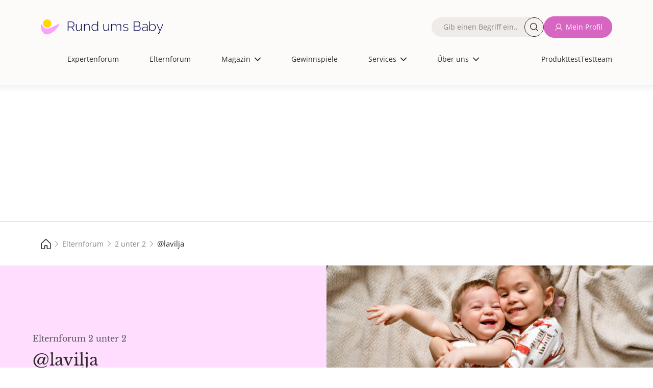

--- FILE ---
content_type: text/html; charset=UTF-8
request_url: https://www.rund-ums-baby.de/eltern-forum/2-unter-2/lavilja__1006275
body_size: 14913
content:
         <!DOCTYPE html>
<html lang="de" dir="ltr" prefix="og: https://ogp.me/ns#">
<head>
    <meta charset="utf-8">
    <meta name="viewport" content="width=device-width, initial-scale=1.0">
    <title>@lavilja - 2 unter 2 Forum | Rund ums Baby</title>
    <meta name="description" content="2 unter 2 Forum | Hallo Lena!So, jetzt muß ich alles nochmal schreiben, weil das mit dem Absenden irgendwie nicht geklappt hat *hmpf*...Sorry, dass ich mich soo lange n... | Elternforum ✔️">
    <meta name="copyright" content="USMedia - Rund ums Baby">
    <meta name="author" content="USMedia - Rund ums Baby">
    <meta name="publisher" content="USMedia - Rund ums Baby">
            <meta property="og:image" content="https://www.rund-ums-baby.de/uploads/brand-images/rub-og-image.jpg" />
        <meta property="og:image:url" content="https://www.rund-ums-baby.de/uploads/brand-images/rub-og-image.jpg" />
        <link rel="image_src" href="https://www.rund-ums-baby.de/uploads/brand-images/rub-og-image.jpg" />
        <meta property="og:image:width" content="1200" />
    <meta property="og:image:height" content="630" />
    <meta property="og:type" content="website" />
    <meta property="og:title" content="@lavilja - 2 unter 2 Forum | Rund ums Baby" />
    <script> window.jsVersion = '119'; </script>
            <meta name="robots" content="noindex, follow">
    
            <link rel="stylesheet" href="/build/app.beeab0f2.css">
    
    <link rel="preload" href="/build/fonts/OpenSans-Regular.170db3f3.woff2" as="font" type="font/woff2" crossorigin="anonymous">
    <link rel="preload" href="/build/fonts/LibreBaskerville-Regular.68fdb4aa.woff2" as="font" type="font/woff2" crossorigin="anonymous">
    <link rel="apple-touch-icon" sizes="180x180" href="/build/favicons/apple-touch-icon.png">
    <link rel="icon" type="image/png" sizes="192x192" href="/build/favicons/favicon-192x192.png">
    <link rel="icon" type="image/png" sizes="32x32" href="/build/favicons/favicon-32x32.png">
    <link rel="icon" type="image/png" sizes="16x16" href="/build/favicons/favicon-16x16.png">
    <link rel="icon" type="image/png" sizes="32x32" href="/build/favicons/favicon.png">
    <link rel="icon" type="image/svg+xml" sizes="any" href="/build/favicons/favicon.svg">
    <link rel="shortcut icon" type="image/x-icon" href="/build/favicons/favicon.ico">
    <link rel="manifest" href="/build/favicons/site.webmanifest">
    <link rel="preload" referrerPolicy="no-referrer-when-downgrade" href="https://cmtags.io/ads/rund-ums-baby" as="script">
    <link rel="preconnect" href="https://www.googletagmanager.com">
    <link rel="canonical" href="https://www.rund-ums-baby.de/eltern-forum/2-unter-2/lavilja__1006275">

    <script>
        window.dataLayer = window.dataLayer || [];
        function gtag(){dataLayer.push(arguments);}
    </script>
    <script>
        (function(scope) {
            "use strict";

            //falls es im scope bereits existiert, erweitern statt überschreiben
            var MobileChecker = scope.MobileChecker || {};

            /**
             * Hilfsfunktion um festzustellen, ob im mobile ansicht oder desktop
             * @return {boolean}
             */
            MobileChecker.isMobile = function() {
                var breakpoint = 992;
                if ('matchMedia' in window) {
                    var mq = '(min-width: ' + breakpoint  + 'px)';
                    return !window.matchMedia(mq).matches;
                }
                var getClientWidth = function() {
                    return Math.max( document.documentElement.clientWidth || 0, window.innerWidth || 0 );
                };
                return getClientWidth() < breakpoint ;
            }

            //wenn es im scope verfügbar werden soll.
            scope.MobileChecker=MobileChecker;

            return MobileChecker;
        })(window);
    </script>
    <script src="/build/js/sourcpoint.js?v=119" type="application/javascript"></script>


                    
</head>

    <body class="smfrub">                
    <div class="dialog-off-canvas-main-canvas" data-off-canvas-main-canvas="">
        <div id="page-wrapper">
            <div id="page">
                                                    <header id="header" class="header" role="banner" aria-label="Site header" data-once="profile-header-once">
    <div class="header__content container">
        <div class="header__content_wrapper justify-content-center">
            <nav>
                <div class="region region-header">
                    <div id="block-sitebranding" class="block block-system block-system-branding-block">
                        <a href="/" rel="home" class="site-logo">
                            <img alt="Logo von Rund ums Baby, dem Magazin und Forum für die Themen Schwangerschaft, Geburt und Kinder. Für Eltern und jene mit Kinderwunsch" src="/build/images/logos/logo.9d7be60a.svg">
                        </a>
                    </div>

                    
                                                                                            <nav role="navigation" aria-labelledby="block-mainnavigation-menu" id="block-mainnavigation" class="block block-menu navigation menu--main">
    <span class="visually-hidden" id="block-mainnavigation-menu">Hauptnavigation</span>
    <ul class="nav navbar-nav header-main-navigation">
        <li>
            <div class="views-exposed-form bef-exposed-form block block-views block-views-exposed-filter-blocknde-solr-search-page-1" data-drupal-selector="views-exposed-form-nde-solr-search-page-1">
                <form action="/suche" method="get" id="views-exposed-form-nde-solr-search-page-1" accept-charset="UTF-8" data-once="profile-forms-once">
                    <div class="form--inline clearfix">
                        <div class="js-form-item form-item js-form-type-textfield form-type-textfield js-form-item-search-api-fulltext form-item-search-api-fulltext">
                            <label for="edit-search-api-fulltext"><span class="label__content">Fulltext search</span></label>
                            <div class="input__wrapper">
                                <input data-drupal-selector="edit-search-api-fulltext" type="text" id="edit-search-api-fulltext" name="suche" value="" size="30" maxlength="128" class="form-text" placeholder="Gib einen Begriff ein…">
                                <button class="button--search rounded-circle" aria-label="Suche">Suche</button>
                            </div>
                        </div>
                        <div data-drupal-selector="edit-actions" class="form-actions js-form-wrapper form-wrapper" id="edit-actions--2">
                            <input data-drupal-selector="edit-submit-nde-solr-search" type="submit" id="edit-submit-nde-solr-search" value="Filtern" class="button js-form-submit form-submit button--primary">
                            <input data-drupal-selector="edit-reset" type="submit" id="edit-reset--2" name="op" value="Filter aufheben" class="button js-form-submit form-submit button--primary">
                        </div>
                    </div>
                </form>
            </div>
        </li>
        <span class="nav-spacer" role="presentation" aria-hidden="true"></span>

            <li class="nav-item no-image no-thumbnail">
            <div class="menu__label">
                <a href="/experten-forum" class="nav-link nav-link--expertenforum">Expertenforum</a>
            </div>
            <span class="nav-link__decoration"></span>
        </li>
        <span class="nav-spacer" role="presentation" aria-hidden="true"></span>
        <span class="nav-spacer" role="presentation" aria-hidden="true"></span>
                <li class="nav-item no-image no-thumbnail">
            <div class="menu__label">
                <a href="/eltern-forum" class="nav-link nav-link--expertenforum">Elternforum</a>
            </div>
            <span class="nav-link__decoration"></span>
        </li>
        <span class="nav-spacer" role="presentation" aria-hidden="true"></span>
        <span class="nav-spacer" role="presentation" aria-hidden="true"></span>
                <li class="nav-item menu-item--expanded dropdown no-image no-thumbnail">
            <div class="menu__label">
                                    <span class="nav-link dropdown-toggle nav-link- dropdown-toggle-active">Magazin</span>
                                <span class="dropdown-icon"></span>
            </div>
            <ul class="dropdown-menu">
                <span class="nav-spacer" role="presentation" aria-hidden="true"></span>
                                                            <li class="dropdown-item no-image no-thumbnail menu-item--children">
                            <div class="menu__label">
                                <a href="/magazin" class="nav-link--kinderwunsch" data-drupal-link-system-path="node/11">Alle Artikel</a>
                            </div>
                            <span class="nav-link__decoration"></span>
                        </li>
                        <span class="nav-spacer" role="presentation" aria-hidden="true"></span>
                        <span class="nav-spacer" role="presentation" aria-hidden="true"></span>
                                                                                <li class="dropdown-item no-image no-thumbnail menu-item--children">
                            <div class="menu__label">
                                <a href="/magazin/kinderwunsch" class="nav-link--kinderwunsch" data-drupal-link-system-path="node/11">Kinderwunsch</a>
                            </div>
                            <span class="nav-link__decoration"></span>
                        </li>
                        <span class="nav-spacer" role="presentation" aria-hidden="true"></span>
                        <span class="nav-spacer" role="presentation" aria-hidden="true"></span>
                                                                                <li class="dropdown-item no-image no-thumbnail menu-item--children">
                            <div class="menu__label">
                                <a href="/magazin/schwangerschaft" class="nav-link--kinderwunsch" data-drupal-link-system-path="node/11">Schwangerschaft</a>
                            </div>
                            <span class="nav-link__decoration"></span>
                        </li>
                        <span class="nav-spacer" role="presentation" aria-hidden="true"></span>
                        <span class="nav-spacer" role="presentation" aria-hidden="true"></span>
                                                                                <li class="dropdown-item no-image no-thumbnail menu-item--children">
                            <div class="menu__label">
                                <a href="/magazin/baby" class="nav-link--kinderwunsch" data-drupal-link-system-path="node/11">Baby</a>
                            </div>
                            <span class="nav-link__decoration"></span>
                        </li>
                        <span class="nav-spacer" role="presentation" aria-hidden="true"></span>
                        <span class="nav-spacer" role="presentation" aria-hidden="true"></span>
                                                                                <li class="dropdown-item no-image no-thumbnail menu-item--children">
                            <div class="menu__label">
                                <a href="/magazin/kleinkind" class="nav-link--kinderwunsch" data-drupal-link-system-path="node/11">Kleinkind</a>
                            </div>
                            <span class="nav-link__decoration"></span>
                        </li>
                        <span class="nav-spacer" role="presentation" aria-hidden="true"></span>
                        <span class="nav-spacer" role="presentation" aria-hidden="true"></span>
                                                                                <li class="dropdown-item no-image no-thumbnail menu-item--children">
                            <div class="menu__label">
                                <a href="/magazin/schulkind" class="nav-link--kinderwunsch" data-drupal-link-system-path="node/11">Schulkind</a>
                            </div>
                            <span class="nav-link__decoration"></span>
                        </li>
                        <span class="nav-spacer" role="presentation" aria-hidden="true"></span>
                        <span class="nav-spacer" role="presentation" aria-hidden="true"></span>
                                                                                <li class="dropdown-item no-image no-thumbnail menu-item--children">
                            <div class="menu__label">
                                <a href="/magazin/familie-finanzen" class="nav-link--kinderwunsch" data-drupal-link-system-path="node/11">Familie &amp; Finanzen</a>
                            </div>
                            <span class="nav-link__decoration"></span>
                        </li>
                        <span class="nav-spacer" role="presentation" aria-hidden="true"></span>
                        <span class="nav-spacer" role="presentation" aria-hidden="true"></span>
                                                                                <li class="dropdown-item no-image no-thumbnail menu-item--children">
                            <div class="menu__label">
                                <a href="/magazin/gesundheit" class="nav-link--kinderwunsch" data-drupal-link-system-path="node/11">Gesundheit</a>
                            </div>
                            <span class="nav-link__decoration"></span>
                        </li>
                        <span class="nav-spacer" role="presentation" aria-hidden="true"></span>
                        <span class="nav-spacer" role="presentation" aria-hidden="true"></span>
                                                </ul>
            <span class="nav-link__decoration"></span>
        </li>
        <span class="nav-spacer" role="presentation" aria-hidden="true"></span>
        <span class="nav-spacer" role="presentation" aria-hidden="true"></span>
                <li class="nav-item no-image no-thumbnail">
            <div class="menu__label">
                <a href="/gewinnspiele" class="nav-link nav-link--expertenforum">Gewinnspiele</a>
            </div>
            <span class="nav-link__decoration"></span>
        </li>
        <span class="nav-spacer" role="presentation" aria-hidden="true"></span>
        <span class="nav-spacer" role="presentation" aria-hidden="true"></span>
                <li class="nav-item menu-item--expanded dropdown no-image no-thumbnail">
            <div class="menu__label">
                                    <span class="nav-link dropdown-toggle nav-link- dropdown-toggle-active">Services</span>
                                <span class="dropdown-icon"></span>
            </div>
            <ul class="dropdown-menu">
                <span class="nav-spacer" role="presentation" aria-hidden="true"></span>
                                                            <li class="dropdown-item no-image no-thumbnail menu-item--children">
                            <div class="menu__label">
                                <a href="/unsere-services" class="nav-link--kinderwunsch" data-drupal-link-system-path="node/11">Unsere Services</a>
                            </div>
                            <span class="nav-link__decoration"></span>
                        </li>
                        <span class="nav-spacer" role="presentation" aria-hidden="true"></span>
                        <span class="nav-spacer" role="presentation" aria-hidden="true"></span>
                                                                                <li class="dropdown-item no-image no-thumbnail menu-item--children">
                            <div class="menu__label">
                                <a href="/services/12minutes-erste-hilfe-kurs-fuer-eltern" class="nav-link--kinderwunsch" data-drupal-link-system-path="node/11">12minutes Erste-Hilfe-Kurs</a>
                            </div>
                            <span class="nav-link__decoration"></span>
                        </li>
                        <span class="nav-spacer" role="presentation" aria-hidden="true"></span>
                        <span class="nav-spacer" role="presentation" aria-hidden="true"></span>
                                                                                <li class="dropdown-item no-image no-thumbnail menu-item--children">
                            <div class="menu__label">
                                <a href="/services/perzentilenrechner" class="nav-link--kinderwunsch" data-drupal-link-system-path="node/11">Perzentilenrechner</a>
                            </div>
                            <span class="nav-link__decoration"></span>
                        </li>
                        <span class="nav-spacer" role="presentation" aria-hidden="true"></span>
                        <span class="nav-spacer" role="presentation" aria-hidden="true"></span>
                                                                                <li class="dropdown-item no-image no-thumbnail menu-item--children">
                            <div class="menu__label">
                                <a href="/services/zyklusrechner" class="nav-link--kinderwunsch" data-drupal-link-system-path="node/11">Zyklusrechner</a>
                            </div>
                            <span class="nav-link__decoration"></span>
                        </li>
                        <span class="nav-spacer" role="presentation" aria-hidden="true"></span>
                        <span class="nav-spacer" role="presentation" aria-hidden="true"></span>
                                                                                <li class="dropdown-item no-image no-thumbnail menu-item--children">
                            <div class="menu__label">
                                <a href="https://www.rund-ums-baby.de/services/malvorlagen-zum-ausdrucken-kreative-auszeit-fuer-gross-und-klein" class="nav-link--kinderwunsch" data-drupal-link-system-path="node/11">Malvorlagen</a>
                            </div>
                            <span class="nav-link__decoration"></span>
                        </li>
                        <span class="nav-spacer" role="presentation" aria-hidden="true"></span>
                        <span class="nav-spacer" role="presentation" aria-hidden="true"></span>
                                                                                <li class="dropdown-item no-image no-thumbnail menu-item--children">
                            <div class="menu__label">
                                <a href="/services/checklisten" class="nav-link--kinderwunsch" data-drupal-link-system-path="node/11">Checklisten</a>
                            </div>
                            <span class="nav-link__decoration"></span>
                        </li>
                        <span class="nav-spacer" role="presentation" aria-hidden="true"></span>
                        <span class="nav-spacer" role="presentation" aria-hidden="true"></span>
                                                                                <li class="dropdown-item no-image no-thumbnail menu-item--children">
                            <div class="menu__label">
                                <a href="/Testteam/Registrierung" class="nav-link--kinderwunsch" data-drupal-link-system-path="node/11">Rund ums Baby - Panel</a>
                            </div>
                            <span class="nav-link__decoration"></span>
                        </li>
                        <span class="nav-spacer" role="presentation" aria-hidden="true"></span>
                        <span class="nav-spacer" role="presentation" aria-hidden="true"></span>
                                                </ul>
            <span class="nav-link__decoration"></span>
        </li>
        <span class="nav-spacer" role="presentation" aria-hidden="true"></span>
        <span class="nav-spacer" role="presentation" aria-hidden="true"></span>
                <li class="nav-item menu-item--expanded dropdown no-image no-thumbnail">
            <div class="menu__label">
                                    <span class="nav-link dropdown-toggle nav-link- dropdown-toggle-active">Über uns</span>
                                <span class="dropdown-icon"></span>
            </div>
            <ul class="dropdown-menu">
                <span class="nav-spacer" role="presentation" aria-hidden="true"></span>
                                                            <li class="dropdown-item no-image no-thumbnail menu-item--children">
                            <div class="menu__label">
                                <a href="/ueber-uns" class="nav-link--kinderwunsch" data-drupal-link-system-path="node/11">Über uns</a>
                            </div>
                            <span class="nav-link__decoration"></span>
                        </li>
                        <span class="nav-spacer" role="presentation" aria-hidden="true"></span>
                        <span class="nav-spacer" role="presentation" aria-hidden="true"></span>
                                                                                <li class="dropdown-item no-image no-thumbnail menu-item--children">
                            <div class="menu__label">
                                <a href="/ueber-uns/unsere-ueberzeugung" class="nav-link--kinderwunsch" data-drupal-link-system-path="node/11">Unsere Überzeugung</a>
                            </div>
                            <span class="nav-link__decoration"></span>
                        </li>
                        <span class="nav-spacer" role="presentation" aria-hidden="true"></span>
                        <span class="nav-spacer" role="presentation" aria-hidden="true"></span>
                                                                                <li class="dropdown-item no-image no-thumbnail menu-item--children">
                            <div class="menu__label">
                                <a href="/experten" class="nav-link--kinderwunsch" data-drupal-link-system-path="node/11">Unsere Expert:Innen</a>
                            </div>
                            <span class="nav-link__decoration"></span>
                        </li>
                        <span class="nav-spacer" role="presentation" aria-hidden="true"></span>
                        <span class="nav-spacer" role="presentation" aria-hidden="true"></span>
                                                                                <li class="dropdown-item no-image no-thumbnail menu-item--children">
                            <div class="menu__label">
                                <a href="/ueber-uns/unser-team" class="nav-link--kinderwunsch" data-drupal-link-system-path="node/11">Unser Team</a>
                            </div>
                            <span class="nav-link__decoration"></span>
                        </li>
                        <span class="nav-spacer" role="presentation" aria-hidden="true"></span>
                        <span class="nav-spacer" role="presentation" aria-hidden="true"></span>
                                                </ul>
            <span class="nav-link__decoration"></span>
        </li>
        <span class="nav-spacer" role="presentation" aria-hidden="true"></span>
        <span class="nav-spacer" role="presentation" aria-hidden="true"></span>
    
<li class="extra-links-header">
    <nav role="navigation" aria-labelledby="-menu" class="block block-menu navigation menu--extra-links-header">
        <ul class="menu menu-level-0">
                        <li class="menu-item">
                <a href="/produkttests" target="_self" rel="nofollow noopener" class="menu__link--newsletter">Produkttest</a>
                <div class="menu_link_content menu-link-contentextra-links-header view-mode-default menu-dropdown menu-dropdown-0 menu-type-default">
                </div>
            </li>
                        <li class="menu-item">
                <a href="/Testteam/Registrierung" target="_self" rel="nofollow noopener" class="menu__link--newsletter">Testteam</a>
                <div class="menu_link_content menu-link-contentextra-links-header view-mode-default menu-dropdown menu-dropdown-0 menu-type-default">
                </div>
            </li>
                                        <li class="menu-item">
                    <a href="/login" target="_self" rel="nofollow noopener">Anmelden</a>
                </li>
                    </ul>
    </nav>
</li>
</ul>
</nav>

<nav role="navigation" aria-labelledby="block-extralinksheader-menu" id="block-extralinksheader" class="block block-menu navigation menu--extra-links-header">
    <ul data-region="header" class="menu menu-level-0">
                <li class="menu-item">
            <a href="/produkttests" target="_self" rel="nofollow noopener" class="menu__link--newsletter">Produkttest</a>
            <div class="menu_link_content menu-link-contentextra-links-header view-mode-default menu-dropdown menu-dropdown-0 menu-type-default">
            </div>
        </li>
                <li class="menu-item">
            <a href="/Testteam/Registrierung" target="_self" rel="nofollow noopener" class="menu__link--newsletter">Testteam</a>
            <div class="menu_link_content menu-link-contentextra-links-header view-mode-default menu-dropdown menu-dropdown-0 menu-type-default">
            </div>
        </li>
            </ul>
</nav>

                                            
                                        <nav role="navigation" aria-labelledby="block-quickaccesslinks-menu" id="block-quickaccesslinks" class="block block-menu navigation menu--quick-access-links">
                        <ul data-region="header" class="menu menu-level-0">
                            <li class="menu-item">
                                <a href="/" title="Start">
                                    <div class="menu_link_content menu-link-contentquick-access-links view-mode-default menu-dropdown menu-dropdown-0 menu-type-default">
                                        <div class="field field--name-field-menu-item-icon field--type-image field--label-hidden field__item">
                                            <img alt="house" src="/build/images/icons/grey-house.6c0f149c.svg">
                                        </div>
                                    </div>
                                    <span class="link__title">Start</span>
                                </a>
                            </li>
                            <li class="menu-item">
                                <a href="/experten-forum" title="Expertenforum">
                                    <div class="menu_link_content menu-link-contentquick-access-links view-mode-default menu-dropdown menu-dropdown-0 menu-type-default">
                                        <div class="field field--name-field-menu-item-icon field--type-image field--label-hidden field__item">
                                            <img alt="stethoscope" src="/build/images/icons/grey-stethoscope.fa98907d.svg">
                                        </div>
                                    </div>
                                    <span class="link__title">Expertenforum</span>
                                </a>
                            </li>
                            <li class="menu-item">
                                                                <a href="/login" title="Mein Profil">
                                                                        <div class="menu_link_content menu-link-contentquick-access-links view-mode-default menu-dropdown menu-dropdown-0 menu-type-default">
                                        <div class="field field--name-field-menu-item-icon field--type-image field--label-hidden field__item">
                                            <img alt="avatar" src="/build/images/icons/grey-user.0e3caa17.svg">
                                        </div>
                                    </div>
                                    <span class="link__title">Mein Profil</span>
                                </a>
                            </li>
                            <li class="menu-item">
                                <a href="/eltern-forum" title="Elternforum">
                                    <div class="menu_link_content menu-link-contentquick-access-links view-mode-default menu-dropdown menu-dropdown-0 menu-type-default">
                                        <div class="field field--name-field-menu-item-icon field--type-image field--label-hidden field__item">
                                            <img alt="chat bubble" src="/build/images/icons/grey-chats.7194581b.svg">
                                        </div>
                                    </div>
                                    <span class="link__title">Elternforum</span>
                                </a>
                            </li>
                            <li class="menu-item">
                                <a href="/suche" title="Suche">
                                    <div class="menu_link_content menu-link-contentquick-access-links view-mode-default menu-dropdown menu-dropdown-0 menu-type-default">
                                        <div class="field field--name-field-menu-item-icon field--type-image field--label-hidden field__item">
                                            <img alt="magnifying glass" src="/build/images/icons/grey-magnifying-glass.be7160a9.svg">
                                        </div>
                                    </div>
                                    <span class="link__title">Suche</span>
                                </a>
                            </li>
                        </ul>
                    </nav>
                    <div class="block-group">
                        <div class="views-exposed-form bef-exposed-form block block-views block-views-exposed-filter-blocknde-solr-search-page-1" data-drupal-selector="views-exposed-form-nde-solr-search-page-1">
                            <form action="/suche" method="get" id="views-exposed-form-nde-solr-search-page-1" accept-charset="UTF-8" data-once="profile-forms-once">
                                <div class="form--inline clearfix">
                                    <div class="js-form-item form-item js-form-type-textfield form-type-textfield js-form-item-search-api-fulltext form-item-search-api-fulltext">
                                        <label for="edit-search-api-fulltext"><span class="label__content">Fulltext search</span></label>
                                        <div class="input__wrapper">
                                            <input data-drupal-selector="edit-search-api-fulltext" type="text" id="edit-search-api-fulltext" name="suche" value="" size="30" maxlength="128" class="form-text" placeholder="Gib einen Begriff ein…">
                                            <button class="button--search rounded-circle" aria-label="Suche">Suche</button>
                                        </div>
                                    </div>
                                    <div data-drupal-selector="edit-actions" class="form-actions js-form-wrapper form-wrapper" id="edit-actions--2">
                                        <input data-drupal-selector="edit-submit-nde-solr-search" type="submit" id="edit-submit-nde-solr-search" value="Filtern" class="button js-form-submit form-submit button--primary">
                                        <input data-drupal-selector="edit-reset" type="submit" id="edit-reset--2" name="op" value="Filter aufheben" class="button js-form-submit form-submit button--primary">
                                    </div>
                                </div>
                            </form>
                        </div>
                        <div class="menu--custom-login">
                            <ul class="menu menu-level-0">
                                                                <li class="menu-item">
                                    <form method="post" action="/prg">
                                        <input type="hidden" name="link" value="L2xvZ2lu">
                                        <button class="button button--eltern button--icon--user text-nowrap" type="submit" title="Mein Profil">Mein Profil</button>
                                    </form>
                                </li>
                                                            </ul>
                        </div>
                    </div>
                </div>
            </nav>

            <span class="navbar-main__trigger">
                <span class="trigger__icon">
                <span class="icon__bar icon__bar--1"></span>
                <span class="icon__bar icon__bar--2"></span>
                <span class="icon__bar icon__bar--3"></span>
                </span>
                <span class="trigger__label">≡</span>
                </span>
        </div>
    </div>
</header>

                

                                   <aside>
        <!-- Billboard Ad, BB, Banner, Topmobile1 -->
                
                                 <div id="billboardContainer" class="adContainer">
                                    <div>
                                        <div id="BB_default" class="stroer_fallback" style="height:270px;width:100%;justify-content:center;">
                                          
                        <div class="teaser teaser_desktop teaser_mobile" data-teaser_id="1104" data-teaser_asso_id="0">
                            <a href="/services/hebammenservice">
         <picture>
               <source media="(max-width: 389px)" srcset="/teaser-images/hebammenzeit/hebammenzeit-300x270px.jpg">
               <source media="(max-width: 429px)" srcset="/teaser-images/hebammenzeit/hebammenzeit-390x270px.jpg">
               <source media="(max-width: 969px)" srcset="/teaser-images/hebammenzeit/hebammenzeit-430x270px.jpg">
               <source media="(max-width: 1199px)" srcset="/teaser-images/hebammenzeit/hebammenzeit-970x270px.jpg">
               <source media="(max-width: 1439px)" srcset="/teaser-images/hebammenzeit/hebammenzeit-1200x270px.jpg">
               <source media="(min-width: 1440px)" srcset="/teaser-images/hebammenzeit/hebammenzeit-1440x270px.jpg">
               <img loading="lazy" src="/teaser-images/hebammenzeit/hebammenzeit-300x270px.jpg" width="300" height="270" style="width:100%;height:auto;" alt="Hast du fragen an eine Hebamme oder suchst nach einem Kurs?">
         </picture>
      </a>
                        </div>
                    
                                        </div>
                                    </div>
                                    <div id="billboardBB" data-info="topmobile1" style="width:100%;">
                                    </div>
                                </div>
                                <style>#billboardContainer{min-height:270px;}@media (max-width: 767.99px) {#billboardContainer{min-height:0px;}}</style>
    

    </aside>    
                                                                    <div id="main-wrapper" class="layout-main-wrapper clearfix">
                        <main id="main" class="container-fluid">
                                                                <!-- Breadcrumb ----------------------------------------------------------------------------------->
    <div class="region region-breadcrumb">
        <nav>
            <ul>
                                                                                        <li>
                                <a href="/">
                                    <span>
                                                                                    <img src="/build/images/icons/grey-house.6c0f149c.svg"
                                                   alt="Rund-ums-Baby.de - Magazin und Forum für die ersten Kinderjahre, Kinderwunsch, Kinderarzt, Schwangerschaft, Baby, Kleinkind- und Kindergartenzeit">
                                                                                
                                    </span>
                                </a>
                            </li>
                                                                                                                                    <li>
                                <a href="/eltern-forum">
                                    <span>
                                                                                Elternforum
                                    </span>
                                </a>
                            </li>
                                                                                                                                    <li>
                                <a href="/eltern-forum/2-unter-2">
                                    <span>
                                                                                2 unter 2
                                    </span>
                                </a>
                            </li>
                                                                                                                                        <li>
                                    <span class="fs-7" style="line-height:1;">@lavilja</span>
                                </li>
                                                                            </ul>
        </nav>
    </div>
                            
                                            
<div class="row m-0 row-cols-1 row-cols-md-2 bg-eltern">
    <div class="col px-6 py-5 my-auto order-md-1 order-2 ">
        <p class="h3 text-muted fs-6 mb-0">
                            Elternforum
                        2 unter 2 
        </p>
        <h1 class="h2">@lavilja</h1>
    </div>
    <div class="col p-0 align-middle order-md-2 order-1 ">
                    <div class="forum-intro_relative-container">
                <img decoding="async" fetchpriority="high" class="img-fluid py-0 h-100 ratio-16x9 cover-image" src="/uploads/forum_intro/212-667a8f499b965479774782.jpg" width="1440" height="810" alt="2 unter 2">
                                    <div class="forum-intro_absolute-image-source-info">
                        <div style="color: white; text-shadow: 1px 1px 2px rgba(0,0,0,0.9);">
                            <a href="https://stock.adobe.com/de/images/cheerful-sister-and-younger-brother-hugging-each-other-and-lying-on-a-blanket-laughing-children-lifestyle/499739642" target="_blank" rel="nofollow noopener noreferrer">Татевик Багдасарян</a>
                        </div>
                    </div>
                            </div>
            </div>
</div>            
    
                            <div class="clearfix">
                                <article>
                                    <section class="section">
                                        <div class="region region-content bg-grey-box mt-5 mt-md-5 mt-lg-5 mt-xl-5">
                                            <div class="forum narrow-view">

                                                                                                                                                                                                                                                        
                                                    <article class="pb-3">
        <section id="2766916" class="pt-5">
            <div class="h3 fs-5 lh-base">
                <div class="d-flex align-items-center gap-1">
                    
                    @lavilja
                </div>
            </div>

                        <nav class="d-flex my-4 w-100 justify-content-between align-items-center flex-wrap gap-3">
                <div class="for-backbutton">
                                            <button id="backlink-button" class="text--button--eltern button--icon--back"data-backbutton="{&quot;sort_date&quot;:&quot;2006-09-14 11:40:38&quot;,&quot;thread_id&quot;:1006275,&quot;forum_id&quot;:56,&quot;forum_url&quot;:&quot;2-unter-2&quot;,&quot;forum_path&quot;:&quot;eltern-forum&quot;,&quot;sort&quot;:&quot;byThread&quot;}">
    Übersicht
</button>
                                    </div>

                                <div>
                        
                </div>
                
                
                                            </nav>
            <hr>
            <article>
                
                <header>
                                        <div class="d-flex flex-wrap mt-4 mb-4 p-0 m-0 fs-7 ff-inherit">
                            
            <p class="flex-grow-1">Mitglied inaktiv </p>
        <span class="text-end">
            <time class="postDate" datetime="14-09-2006 11:40">14.09.2006, 11:40 Uhr</time>
                    <span data-controller="dispatch-event" class="d-block mo-pointer">
            <span
                class="ms-2 text--button--eltern button--icon--flag"
                data-action="click->dispatch-event#eventToExternal" data-dispatch-event-detail-param="{&quot;eventName&quot;:&quot;melden&quot;,&quot;path&quot;:&quot;L3J1YmEvcmVwb3J0L3Bvc3QvMjc2NjkxNj9hPTE=&quot;}"
            >Beitrag melden</span>
        </span>

        </span>
    
                    </div>
                </header>

                                <div class="mt-4">
                    <p class="post-content">Hallo Lena!

So, jetzt muß ich alles nochmal schreiben, weil das mit dem Absenden irgendwie nicht geklappt hat *hmpf*...

Sorry, dass ich mich soo lange nicht gemeldet hab, aber irgendwie bin ich überhaupt nicht dazugekommen!

Meine Verwandten wohnen ja leider nicht am Meer, das heißt, dass ich das Meer auch erst wieder nächstes Jahr sehen werde *snief* (wenn überhaupt, weil wir nächsten Herbst unser Haus bekommen sollen und wer weiß, ob sich da ein Urlaub überhaupt ausgehen wird).

Die Wohnung klingt supertoll :)!!! Uuuund, habt ihr sie genommen?!?!

Ich freu mich auch schon so auf unser Haus und auf den Garten! Wir ziehen zwar aus Wien raus nach Niederösterreich, aber der Ort liegt an der Stadtgrenze (von unserer jetzigen Wohnung 20 Min. entfernt). Das find ich noch ok - weiter weg, hätte ich nicht ziehen wollen.

Die Fotos von euch beiden sind total lieb :)!! Von mir mit den Kindern gibt es auch nur sehr wenig Fots (bin ja so unfotogen - mach immer die Augen zu oder schau sonst irgendwie komisch drein ;)).

Wir waren vorgestern bei der KIÄ. James wiegt 8,5kg (dabei isst er eh soo viel) und ist 78cm groß. 

Heeey, bravo Adriano *applaudier*!!! James geht nur an den Möbeln entlang. Frei stehen tut er aber noch immer nicht (wird also sicher noch länger dauern, bis er zu gehen anfängt *g*). 

Jetzt sind die Geburtstage unserer Zwerge wirklich nicht mehr weit und ich hab noch immer keine Ahnung, was wir ihm schenken werden :-/...

Na, dann hoff ich doch auf einen baldigen "Nachwuchs-Bericht" von dir *fg*!

GLG
Alex</p>
                                        <hr class="d-none" />
                </div>

                <footer>
                    <div class="mb-3">
                                                        
                                            </div>

                                        <div class="mb-5">
                                                <div class="d-flex flex-wrap justify-content-between gap-2">
                                                                                                            
        <div class="answer__footer d-flex align-items-center flex-wrap gap-3">
                            <form class="flex-grow-1 order-sm-1 order-2" method="post" action="/prg">
    <input type="hidden" name="link" value="L2VsdGVybi1mb3J1bS8yLXVudGVyLTIvYW50d29ydGVuLzI3NjY5MTY=">
    <button type="submit" class="button--eltern button--icon--chat text-nowrap">
        beantworten
    </button>
</form>
            
            
            </div>
    
                                                                    <div class="posts-container" data-post-id="2766916" data-initial-counter="0">
            <div class="post-vote d-flex justify-content-between align-items-center gap-2">
                <div class="heart-button">
                                            <button type="submit" class="button--eltern button--icon--heart text-nowrap" aria-label="Gefällt mir Zähler">
                            <span></span>
                        </button>
                                    </div>
            </div>
        </div>
    
                        </div>
                                            </div>
                </footer>
            </article>
        </section>

        <aside>
    <div class="adContainer ciAddContainer" data-adCode="content_ad" ></div>
</aside>
                                    
                
                    <aside>
                            
                                    <div class="adContainer" id="mrContainer">
                                        <div>
                                            <div id="MR_default"  class="stroer_fallback">
                                                
                        <div class="teaser teaser_desktop w-100 teaser_mobile" data-teaser_id="1109" data-teaser_asso_id="0">
                            <div class="adContainer">
  <a id="ClickAnzeige"
     href="/experten-forum/hipp-elternservice?rub_client_name=hipp&rub_campaign_name=hipp_beikost&rub_ad_group=hipp_beikost_forum&rub_ad_name=hipp_beikost_forum_te_1251"
     class="d-block w-100">

    <!--
    <span style="margin: 0; text-align: left; font-size:8px; color:#9c9c9d; display: block; text-decoration:none; padding:5px; position:absolute; right:0px; background:rgba(255,255,255,0.9)">Anzeige</span>
    -->

    <img loading="lazy" class="img-fluid w-100" src="/teaser-images/hipp/hipp-expertenforum_300x300@2x.jpg" alt="HiPP Elternservice" width="300" height="300">
    
    <div class="article__description"></div>
    <div class="article__actions">
      <!-- 
        <span class="button button--secondary mt-3">
          Mehr erfahren
        </span>
      -->
    </div>
  </a>

  <script>
    (function() {
      window.didomiOnReady = window.didomiOnReady || [];
      window.didomiOnReady.push(function () {
        window.dataLayer = window.dataLayer || [];
        window.dataLayer.push({
          'event': 'display_internal_ad',
          'client_name': 'hipp',
          'campaign_name': 'hipp_beikost',
          'ad_group': 'hipp_beikost_forum',
          'ad_name': 'hipp_beikost_forum_te_1251'
        });
      });
    })();
  </script>
</div>
                        </div>
                    
                                            </div>
                                        </div>
                                        <div id="mediumRectangleMR"  data-info="topmobile2" style="width:100%;">
                                        </div>
                                    </div>
                                    
    
                </aside>
            </article>
    
                                            </div>
                                        </div>
                                    </section>
                                      <section id="main-teaser-area" class="main-teaser region region-content mt-5 mt-md-4 mt-lg-4 mt-xl-4 pt-md-3">
    <aside>
        <h2 class="h3">Nützliche Informationen</h2>
        <div class="row row-cols-1 row-cols-sm-2 row-cols-md-3 row-cols-xl-3 gy-3 g-xl-4">            
                        <div class="teaser teaser_desktop teaser_mobile" data-teaser_id="1107" data-teaser_asso_id="0">
                            <div class="adContainer">
 <a id="ClickAnzeige" href="/login?rub_client_name=intern&rub_campaign_name=intern_anmeldung&rub_ad_group=intern_anmeldung_teaser&rub_ad_name=intern_anmeldung_teaser_1218"  class="d-block w-100">
            
                <img loading="lazy" class="img-fluid w-100" src="/teaser-images/rub_frage_teaser.png" alt="Stell deine Frage" width="300" height="300">
                <div class="article__description">
                   
                </div>
                <div class="article__actions">
                    
                </div>
            </a>
<script>
    (function() {
        window.didomiOnReady = window.didomiOnReady || [];
        window.didomiOnReady.push(function () {

            window.dataLayer=window.dataLayer||[];
            window.dataLayer.push({
                'event': 'display_internal_ad',
                'client_name': 'intern',
                'campaign_name': 'intern_anmeldung',
                'ad_group': 'intern_anmeldung_teaser',
                'ad_name': 'intern_anmeldung_teaser_default_1107'
            });
        });
    })();
</script>
</div>

<!--

<div class="adContainer">
  <a id="ClickAnzeige"
     href="/magazin/beba-family?rub_client_name=beba&rub_campaign_name=beba_story&rub_ad_group=beba_story_brandhub&rub_ad_name=beba_story_brandhub_te_1263"
     class="d-block w-100">

    <img class="img-fluid w-100"
         src="/teaser-images/beba/beba_brandhub_teaser.png"
         alt="BEBA Family"
         width="290"
         height="290">

    <div class="article__description"></div>
    <div class="article__actions"></div>
  </a>

  <script>
    (function () {
      window.didomiOnReady = window.didomiOnReady || [];
      window.didomiOnReady.push(function () {
        // Impression Tracking
        window.dataLayer = window.dataLayer || [];
        window.dataLayer.push({
          event: 'display_internal_ad',
          client_name: 'beba',
          campaign_name: 'beba_story',
          ad_group: 'beba_story_brandhub',
          ad_name: 'beba_story_brandhub_te_1263'
        });
      });
    })();
  </script>
</div>

-->
                        </div>
                    
            
                        <div class="teaser teaser_desktop teaser_mobile" data-teaser_id="1108" data-teaser_asso_id="0">
                            <div class="adContainer">
 <a href="/magazin/wie-lernt-dein-baby-alleine-einzuschlafen" class="d-block w-100">
               <!--
                <span style="margin: 0; text-align: left; font-size:11px; color:#9c9c9d; display: block;text-decoration:none; padding:5px; position:absolute; background:rgba(255,255,255,0.9)">Anzeige</span>
                 -->
                <img loading="lazy" class="img-fluid w-100" src="/teaser-images/content/einschlafen_300x300@2x.jpg" alt="Kindsbewegungen" width="300" height="300">
                <div class="article__description">
                   
                </div>
                <div class="article__actions">
                    <!-- 
                                  <span class="button button--secondary mt-3">
                                    Mehr erfahren
                                  </span>
                    -->
                </div>
            </a>
</div>
                        </div>
                    
            
                        <div class="teaser teaser_desktop teaser_mobile" data-teaser_id="1109" data-teaser_asso_id="0">
                            <div class="adContainer">
  <a id="ClickAnzeige"
     href="/experten-forum/hipp-elternservice?rub_client_name=hipp&rub_campaign_name=hipp_beikost&rub_ad_group=hipp_beikost_forum&rub_ad_name=hipp_beikost_forum_te_1251"
     class="d-block w-100">

    <!--
    <span style="margin: 0; text-align: left; font-size:8px; color:#9c9c9d; display: block; text-decoration:none; padding:5px; position:absolute; right:0px; background:rgba(255,255,255,0.9)">Anzeige</span>
    -->

    <img loading="lazy" class="img-fluid w-100" src="/teaser-images/hipp/hipp-expertenforum_300x300@2x.jpg" alt="HiPP Elternservice" width="300" height="300">
    
    <div class="article__description"></div>
    <div class="article__actions">
      <!-- 
        <span class="button button--secondary mt-3">
          Mehr erfahren
        </span>
      -->
    </div>
  </a>

  <script>
    (function() {
      window.didomiOnReady = window.didomiOnReady || [];
      window.didomiOnReady.push(function () {
        window.dataLayer = window.dataLayer || [];
        window.dataLayer.push({
          'event': 'display_internal_ad',
          'client_name': 'hipp',
          'campaign_name': 'hipp_beikost',
          'ad_group': 'hipp_beikost_forum',
          'ad_name': 'hipp_beikost_forum_te_1251'
        });
      });
    })();
  </script>
</div>
                        </div>
                    
            
                        <div class="teaser teaser_desktop teaser_mobile" data-teaser_id="1121" data-teaser_asso_id="0">
                            <div class="adContainer">
 <a href="/eltern-forum/aktuell" class="d-block w-100">
               <!--
                <span style="margin: 0; text-align: left; font-size:11px; color:#9c9c9d; display: block;text-decoration:none; padding:5px; position:absolute; background:rgba(255,255,255,0.9)">Anzeige</span>
                 -->
                <img loading="lazy" class="img-fluid w-100" src="/teaser-images/content/elf_aktuelles_300x300@2x.jpg" alt="Elternforum-Kigakids" width="300" height="300">
                <div class="article__description">
                   
                </div>
                <div class="article__actions">
                    <!-- 
                                  <span class="button button--secondary mt-3">
                                    Mehr erfahren
                                  </span>
                    -->
                </div>
            </a>
</div>
                        </div>
                    
            
                        <div class="teaser teaser_desktop teaser_mobile" data-teaser_id="1112" data-teaser_asso_id="0">
                            <div class="adContainer">
 <a href="/magazin/kindsbewegung-wann-spuere-ich-mein-baby" class="d-block w-100">
               <!--
                <span style="margin: 0; text-align: left; font-size:11px; color:#9c9c9d; display: block;text-decoration:none; padding:5px; position:absolute; background:rgba(255,255,255,0.9)">Anzeige</span>
                 -->
                <img loading="lazy" class="img-fluid w-100" src="/teaser-images/content/kindsbewegungen_300x300@2x.jpg" alt="Kindsbewegungen" width="300" height="300">
                <div class="article__description">
                   
                </div>
                <div class="article__actions">
                    <!-- 
                                  <span class="button button--secondary mt-3">
                                    Mehr erfahren
                                  </span>
                    -->
                </div>
            </a>
</div>
                        </div>
                    
    
            <div class="teaser teaser_desktop teaser_mobile">
    <div class="adContainer ciAddContainer" data-adCode="teaser_ad" ></div>
</div>
        </div>
    </aside>
</section>
                            <section class="region region-content mt-5 mt-md-4 mt-lg-4 mt-xl-4 pt-md-3">
    </section>
                            <section class="region region-content mt-5 mt-md-4 mt-lg-4 mt-xl-4 pt-md-3">
        <div class="row row-cols-1 row-cols-md-2 g-4 g-lg-6">
            <nav class="col">
                <h2 class="h3 mb-2">Die letzten 10 Beiträge</h2>
                <ul>
                                            <li class="lh-lg mb-2">
                                                            <a  class="button text--button--eltern button--icon--right-arrow" href="/eltern-forum/2-unter-2/ich-hoffe-es-wird-dieses-mal-besser__1008828">
                                    Ich hoffe, es wird dieses Mal besser
                                </a>
                                                    </li>
                                            <li class="lh-lg mb-2">
                                                            <a  class="button text--button--eltern button--icon--right-arrow" href="/eltern-forum/2-unter-2/tipp-fuer-urlaubsziel-mit-zwei-kleinen-kindern__1008827">
                                    Tipp für Urlaubsziel mit zwei kleinen Kindern?
                                </a>
                                                    </li>
                                            <li class="lh-lg mb-2">
                                                            <a  class="button text--button--eltern button--icon--right-arrow" href="/eltern-forum/2-unter-2/sohn-sagt-nur-noch-nein__1008826">
                                    Sohn sagt nur noch NEIN!
                                </a>
                                                    </li>
                                            <li class="lh-lg mb-2">
                                                            <a  class="button text--button--eltern button--icon--right-arrow" href="/eltern-forum/2-unter-2/baby-8mon-und-wieder-schwanger__1008825">
                                    Baby 8Mon und wieder schwanger
                                </a>
                                                    </li>
                                            <li class="lh-lg mb-2">
                                                            <a  class="button text--button--eltern button--icon--right-arrow" href="/eltern-forum/2-unter-2/luft-holen__1008824">
                                    Luft holen
                                </a>
                                                    </li>
                                            <li class="lh-lg mb-2">
                                                            <a  class="button text--button--eltern button--icon--right-arrow" href="/eltern-forum/2-unter-2/wo-kauft-ihr-kinderklamotten__1008823">
                                    Wo kauft ihr Kinderklamotten?
                                </a>
                                                    </li>
                                            <li class="lh-lg mb-2">
                                                            <a  class="button text--button--eltern button--icon--right-arrow" href="/eltern-forum/2-unter-2/wie-werden-ihr-herr-ueber-das-kinderzimmerchaos__1008822">
                                    Wie werden Ihr Herr über das Kinderzimmerchaos?
                                </a>
                                                    </li>
                                            <li class="lh-lg mb-2">
                                                            <a  class="button text--button--eltern button--icon--right-arrow" href="/eltern-forum/2-unter-2/weihnachten-einfach-nur-chaotisch__1008821">
                                    Weihnachten einfach nur chaotisch
                                </a>
                                                    </li>
                                            <li class="lh-lg mb-2">
                                                            <a  class="button text--button--eltern button--icon--right-arrow" href="/eltern-forum/2-unter-2/gestern-bekam-ich-angst-es-nicht-zu-dchaffen8__1008820">
                                    Gestern bekam ich Angst es nicht zu dchaffen8
                                </a>
                                                    </li>
                                            <li class="lh-lg mb-2">
                                                            <a  class="button text--button--eltern button--icon--right-arrow" href="/eltern-forum/2-unter-2/nachbarn-genervt-von-uns__1008819">
                                    Nachbarn genervt von uns
                                </a>
                                                    </li>
                                    </ul>
            </nav>
            <aside class="col">
                            
                        <div class="teaser teaser_desktop teaser_mobile" data-teaser_id="1106" data-teaser_asso_id="0">
                            <div class="adContainer">
 <a id="ClickAnzeige" href="/login?rub_client_name=intern&rub_campaign_name=intern_anmeldung&rub_ad_group=intern_anmeldung_teaser&rub_ad_name=intern_anmeldung_teaser_1218"  class="d-block w-100">
               <!--
                <span style="margin: 0; text-align: left; font-size:11px; color:#9c9c9d; display: block;text-decoration:none; padding:5px; position:absolute; background:rgba(255,255,255,0.9)">Anzeige</span>
                 -->
                <img loading="lazy" class="img-fluid w-100" src="/teaser-images/rub_frage_teaser.png" alt="Stell deine Frage" width="300" height="300">
                <div class="article__description">
                   
                </div>
                <div class="article__actions">
                    <!-- 
                                  <span class="button button--secondary mt-3">
                                    Mehr erfahren
                                  </span>
                    -->
                </div>
            </a>
<script>
    (function() {
        window.didomiOnReady = window.didomiOnReady || [];
        window.didomiOnReady.push(function () {

            window.dataLayer=window.dataLayer||[];
            window.dataLayer.push({
                'event': 'display_internal_ad',
                'client_name': 'intern',
                'campaign_name': 'intern_anmeldung',
                'ad_group': 'intern_anmeldung_teaser',
                'ad_name': 'intern_anmeldung_teaser_1218'
            });
        });
    })();
</script>
</div>
                        </div>
                    
    
            </aside>
        </div>
    </section>
    <aside class="mt-3">
        <!-- Footer Ad, pubperform -->
                
                            <div class="adContainer" id="pubperformContainer">
                                
                            </div>
                            
    
    </aside>                                </article>
                            </div>
                        </main>
                    </div>
                    <div data-controller="modal-form" data-action="dispatch-event:melden@window->modal-form#openModal">
    <div class="modal" tabindex="-1" data-modal-form-target="modal" >
        <div class="modal-dialog">
            <div class="modal-content">
                <div class="modal-header">
                    <div class="h5 modal-title mb-0">Beitrag melden</div>
                    <button type="button" class="btn-close" data-bs-dismiss="modal" aria-label="Close"></button>
                </div>
                <div class="modal-body"
                        data-modal-form-target="modalBody"
                        data-action="modal-form#submitForm"
                >
                    <p>Hier kannst du uns über unangemessene Beiträge informieren</p>
                </div>
                <div class="modal-footer">
                    <button
                            type="button"
                            class="button button--secondary"
                            data-bs-dismiss="modal"
                            data-modal-form-target="cancelButton">abbrechen</button>
                    <button
                            type="button"
                            class="button--eltern"
                            data-modal-form-target="okButton"
                            data-action="click->modal-form#submitForm">
                        abschicken
                    </button>
                </div>
            </div>
        </div>
    </div>
</div><div data-controller="modal-form" data-action="dispatch-event:close@window->modal-form#openModal">
    <div class="modal" tabindex="-1" data-modal-form-target="modal" >
        <div class="modal-dialog">
            <div class="modal-content">
                <div class="modal-header">
                    <div class="h5 modal-title mb-0">Thread schließen</div>
                    <button type="button" class="btn-close" data-bs-dismiss="modal" aria-label="Close"></button>
                </div>
                <div class="modal-body"
                        data-modal-form-target="modalBody"
                >
                    <p>Möchten Sie den Thread schließen?</p>
                </div>
                <div class="modal-footer">
                    <button
                            type="button"
                            class="button button--secondary"
                            data-bs-dismiss="modal"
                            data-modal-form-target="cancelButton">abbrechen</button>
                    <button
                            type="button"
                            class="button--eltern"
                            id="close-thread"
                            data-modal-form-target="okButton"
                            data-url="/eltern-forum/2-unter-2/lavilja__1006275/toggleClosed"
                    >
                        abschicken
                    </button>
                </div>
            </div>
        </div>
    </div>
</div>
<div data-controller="modal-form" id="missing-consent-vote-modal">
    <div class="modal" tabindex="-1" data-modal-form-target="modal">
        <div class="modal-dialog">
            <div class="modal-content">
                <div class="modal-header">
                    <div class="h5 modal-title mb-0">Einwilligung zum Speichern von Daten beim Klicken auf den Like-Button</div>
                    <button type="button" class="btn-close" data-bs-dismiss="modal" aria-label="Close"></button>
                </div>
                <div class="modal-body">
                    <p class="mb-3">Damit Sie unsere Plattform sicher und komfortabel nutzen können, speichern wir einige Daten, wenn Sie auf einen Like-Button klicken.</p>
                    <p><strong>Welche Daten werden gespeichert?</strong></p>
                    <ul class="mb-3" style="list-style: disc inside none">
                        <li>Datum und Uhrzeit, wann Sie den Like-Button geklickt haben.</li>
                        <li>Die ID des Posts, den Sie geliked haben, und die ID des zugehörigen Threads.</li>
                        <li>Wenn Sie eingeloggt sind, speichern wir Ihre UserID. Wenn Sie nicht eingeloggt sind, erstellen wir eine anonyme ID. Diese ID basiert entweder auf Ihrer SessionID (wenn Sie der Speicherung einer Session zugestimmt haben) oder sie wird aus Ihrer IP-Adresse und dem aktuellen Datum erstellt.</li>
                    </ul>
                    <p><strong>Warum speichern wir diese Daten?</strong></p>
                    <ul class="mb-3" style="list-style: disc inside none">
                        <li>Um zu verhindern, dass Sie denselben Post mehrfach liken.</li>
                        <li>Damit Sie sehen können, welche Posts Sie bereits geliked haben.</li>
                    </ul>
                    <p><strong>Wer speichert die Daten und wo?</strong></p>
                    <p class="mb-3">Ihre Daten werden von uns, der USMedia GmbH, erhoben und auf Servern unseres Dienstleisters plusserver GmbH in Deutschland gespeichert. Die Daten sind durch Sicherheitsmaßnahmen geschützt, damit sie vor unbefugtem Zugriff und Verlust sicher sind.</p>
                    <p><strong>Wie lange werden die Daten gespeichert?</strong></p>
                    <ul class="mb-3" style="list-style: disc inside none">
                        <li>Die ID des Threads wird nur für die Dauer Ihres Besuchs in Ihrem Browser gespeichert.</li>
                        <li>Dauerhaft in der Datenbank gespeichert werden:<br />
                            <ul style="list-style: disc inside none; margin-left: 1.6rem">
                                <li>das Datum und die Uhrzeit Ihres Klicks auf den Like-Button,</li>
                                <li>die ID des Posts,</li>
                                <li>falls Sie eingeloggt sind, Ihre UserID oder sonst Ihre anonymisierte ID</li>
                            </ul>
                        </li>
                    </ul>
                    <p class="mb-3">Wenn Sie das wünschen, löschen wir die dauerhaft gespeicherten Daten, sofern wir Ihnen die Likes noch zuordnen können – also entweder durch Ihre UserID oder weil die anonyme ID noch im Zwischenspeicher Ihres Browsers ist.</p>
                    <p><strong>Wie kann ich meine Einwilligung widerrufen?</strong></p>
                    <p class="mb-3">Sie können Ihre Einwilligung jederzeit zurückziehen. Klicken Sie dafür unten auf unserer Seite auf "Cookie-Einstellungen" und wählen Sie bei "Verwendung von Daten bei Nutzung des Like-Buttons" die Option "Ablehnen".</p>
                    <p>Weitere Informationen finden Sie in unseren <a href="/datenschutz" target="_blank">Datenschutzbestimmungen</a>, die alles ausführlich erklären.</p>
                </div>
                <div class="modal-footer">
                    <button type="button" class="button button--secondary close-button">
                        abbrechen
                    </button>
                    <button type="button" class="button--eltern agree-button">
                        einwilligen
                    </button>
                </div>
            </div>
        </div>
    </div>
</div>

<div data-controller="idle-register-modal" data-idle-register-modal-delay-value="15000">
    <div class="modal" id="registerModal" tabindex="-1" data-idle-register-modal-target="modal" >
        <div class="modal-dialog">
            <div class="modal-content">
                <div class="modal-header">
                        <img
                            alt="Logo von Rund ums Baby, dem Magazin und Forum für die Themen Schwangerschaft, Geburt und Kinder. Für Eltern und jene mit Kinderwunsch"
                            src="/build/images/logos/logo.9d7be60a.svg"
                            height="22px"
                        >
                    <button type="button" class="btn-close" data-bs-dismiss="modal" aria-label="Close"></button>
                </div>
                <div class="modal-body"
                    data-idle-register-modal-target="modalBody"
                    data-action="idle-register-modal#followLink"
                >
                    <p class="text-gray mb-3">Jetzt registrieren &amp; Willkommensgeschenk sichern!</p>
                    <p class="text-gray fw-bold mb-3">Deine Vorteile auf einen Blick</p>
                    <p class="text-gray mb-3">
                        <span class="d-flex align-items-center gap-3 mb-2">
                            <span class="flex-d fs-2 pt-2 pb-2">‍👩‍⚕️‍</span>
                            <span>Stelle deine Fragen an unsere Expert:innen, z.B. Ärzt:innen & Hebammen – kostenlos</span>
                        </span>
                        <span class="d-flex align-items-center gap-3 mb-2">
                            <span class="flex-d fs-2 pt-2 pb-2">🎁</span>
                            <span class="">Gewinne exklusive Preise</span>
                        </span>
                        <span class="d-flex align-items-center gap-3 mb-4">
                            <span class="flex-d fs-2 pt-2 pb-2">💬</span>
                            <span>Vernetze dich mit (werdenden) Eltern</span>
                        </span>
                    </p>
                    <p class="text-gray mb-3"><a href="/login">Du hast bereits einen Account? Einloggen</a></p>
                </div>
                <div class="modal-footer">
                    <button
                        type="button"
                        class="button button--secondary"
                        data-bs-dismiss="modal"
                        data-idle-register-modal-target="cancelButton">
                        abbrechen
                    </button>
                    <button
                        type="button"
                        class="button--eltern"
                        data-idle-register-modal-target="okButton"
                        data-action="click->idle-register-modal#followLink">
                        zur Registrierung
                    </button>
                </div>
            </div>
        </div>
    </div>
</div>
                
                                                    <footer id="footer-page" class="site-footer">
    <div class="container">
        <div class="site-footer__top row justify-content-center clearfix">
            <div class="region region-footer-first">
                <div id="block-footer-brandingblock" data-block-plugin-id="system_branding_block" class="block block-system block-system-branding-block">
                    <a href="/" rel="home" class="site-logo">
                        <img src="/build/images/logos/logo.9d7be60a.svg" alt="Startseite">
                    </a>
                </div>
                <nav role="navigation" aria-labelledby="block-footer-menu" id="block-footer" data-block-plugin-id="system_menu_block:footer" class="block block-menu navigation menu--footer">
                    <ul class="menu">
                                                                                <li class="menu-item">
            <a href="/impressum">Impressum</a>
        </li>
                <li class="menu-item">
            <a href="/neutralitaetsversprechen">Neutralitätsversprechen</a>
        </li>
                <li class="menu-item">
            <a href="/mediadaten">Mediadaten</a>
        </li>
                <li class="menu-item">
            <a href="/nutzungsbedingungen">Nutzungsbedingungen</a>
        </li>
                <li class="menu-item">
            <a href="/datenschutz">Datenschutz</a>
        </li>
                <li class="menu-item">
            <a href="/digital-services-act">Digital Services Act</a>
        </li>
                <li class="menu-item">
            <a href="/barrierefreiheit">Barrierefreiheit</a>
        </li>
    
                                                    </ul>
                </nav>
                <div id="block-footersocialbuttons" data-block-plugin-id="block_content:3938f62c-15ec-44f1-b844-6e07fbf4c386" class="block-social-buttons-instance block block-block-content block-block-content3938f62c-15ec-44f1-b844-6e07fbf4c386">
                    <div class="field field--name-field-social-buttons field--type-entity-reference-revisions field--label-hidden field__item">
                        <div class="paragraph paragraph--type--c-socialbuttons paragraph--view-mode--default">
                            <div class="wrap social">
                                <div class="title">
                                    <div class="field field--name-field-c-title field--type-string field--label-hidden field__item">Besuche uns auf:</div>
                                </div>
                                <div class="socials">
                                    <div class="field field--name-field-social-buttons-item field--type-entity-reference-revisions field--label-hidden field__items">
                                        <div class="field__item">
                                            <div class="paragraph paragraph--type--c-social-buttons-item paragraph--view-mode--default instagram">
                                                <div class="box-social">
                                                    <div class="box-social-inner">
                                                        <a href="https://www.instagram.com/rundumsbaby.de/" class="icon-link" rel="noreferrer">                  <span class="bg-layer" style="background:#64513d"></span>
                                                            <img src="/build/images/icons/instagram.b3735908.svg" loading="lazy" class="icon-image" data-src="/build/images/icons/instagram.b3735908.svg" alt="Instagram" title="Instagram">
                                                            <span class="icon__label">@rund.ums.baby</span>
                                                        </a>
                                                    </div>
                                                </div>
                                            </div>
                                        </div>
                                        <div class="field__item">
                                            <div class="paragraph paragraph--type--c-social-buttons-item paragraph--view-mode--default facebook">
                                                <div class="box-social">
                                                    <div class="box-social-inner">
                                                        <a href="https://www.facebook.com/rundumsbaby.de/" class="icon-link" rel="noreferrer">                  <span class="bg-layer" style="background:#64513d"></span>
                                                            <img src="/build/images/icons/facebook.0413fd72.svg" loading="lazy" class="icon-image" data-src="/build/images/icons/facebook.0413fd72.svg" alt="Facebook" title="Facebook">
                                                            <span class="icon__label">facebook.com/rundumsbaby.de</span>
                                                        </a>
                                                    </div>
                                                </div>
                                            </div>
                                        </div>
                                        <div class="field__item">
                                            <div class="paragraph paragraph--type--c-social-buttons-item paragraph--view-mode--default youtube">
                                                <div class="box-social">
                                                    <div class="box-social-inner">
                                                        <a href="https://www.youtube.com/@rundumsbaby_" class="icon-link" rel="noreferrer">                  <span class="bg-layer" style="background:#64513d"></span>
                                                            <img src="/build/images/icons/youtube.7d2b6f33.svg" loading="lazy" class="icon-image" data-src="/build/images/icons/youtube.7d2b6f33.svg" alt="Youtube" title="Youtube">
                                                            <span class="icon__label">youtube.com/@rundumsbaby_</span>
                                                        </a>
                                                    </div>
                                                </div>
                                            </div>
                                        </div>
                                    </div>
                                </div>
                            </div>
                        </div>
                    </div>
                </div>
            </div>
        </div>
    </div>
</footer>                
            </div>
        </div>
    </div>

    <script type="application/ld+json">
    [{
        "@context": "http://www.schema.org",
        "@type": "Organization",
        "@id": "https://www.rund-ums-baby.de/#usmedia",
        "name": "USMedia GmbH",
        "legalName": "USMedia GmbH",
        "description": "Marktforschung und Trendanalysen für die Zielgruppe Familie und Paare mit Kinderwunsch",
        "foundingDate": "1998",
        "url": "https://www.usmedia.de",
        "address": {
            "@id": "https://www.rund-ums-baby.de/#usmediaAddress",
            "@type": "PostalAddress",
            "streetAddress": "Hauptstraße 33",
            "addressLocality": "Tegernsee",
            "postalCode": "D-83684",
            "addressCountry": "DE"
        },
        "brand": {
            "@type": "Brand",
            "@id": "https://www.rund-ums-baby.de/#rubbrand",
            "logo": {
                "@id": "https://www.rund-ums-baby.de/#rublogo"
            },
            "name": "Rund-ums-Baby.de",
            "alternateName": [
                "Rund ums Baby",
                "RuB"
            ],
            "description": "Alles rund ums Baby und die ersten Kinderjahre ",
            "url": "https://www.rund-ums-baby.de/",
            "sameAs": [
                "https://www.instagram.com/rundumsbaby.de/",
                "https://de-de.facebook.com/rundumsbaby.de/",
                "https://www.youtube.com/@rundumsbaby_",
                "https://twitter.com/rundumsbaby"
            ]
        }
    },
    {
        "@context": "https://schema.org",
        "@type": "Organization",
        "@id": "https://www.rund-ums-baby.de/#rub",
        "name": "Rund ums Baby",
        "url": "https://www.rund-ums-baby.de",
        "logo": {
            "@id": "https://www.rund-ums-baby.de/#rublogo"
        },
        "image": "https://www.rund-ums-baby.de/uploads/brand-images/rund-ums-baby.jpg",
        "brand": {
            "@id":"https://www.rund-ums-baby.de/#rubbrand"
        },
        "memberOf": [{"@id": "https://www.rund-ums-baby.de/#usmedia"}]
    },
    {
        "@context": "http://schema.org",
        "name": "rublogo",
        "@id": "https://www.rund-ums-baby.de/#rublogo",
        "@type": "ImageObject",
        "contentUrl": "https://www.rund-ums-baby.de/uploads/brand-images/rund-ums-baby-logo.svg"
    },
    {
        "@context": "http://schema.org",
        "@type": "WebSite",
        "name": "Rund-ums-Baby.de",
        "@id": "https://www.rund-ums-baby.de/#rubsite",
        "url": "https://www.rund-ums-baby.de",
        "publisher": {
            "@id": "https://www.rund-ums-baby.de/#usmedia"
        },
        "potentialAction":{
            "@type": "SearchAction",
            "target": {
                "@type": "EntryPoint",
                "urlTemplate": "https://www.rund-ums-baby.de/suche?suche={suchbegriff}"
            },
            "query-input":{
                "@type": "PropertyValueSpecification",
                "valueName": "suchbegriff",
                "defaultValue": "https://schema.org/True"
            }
        }
    }]
</script>            <script type="application/ld+json">[{"@context":"https:\/\/schema.org","@type":"WebPage","url":"https:\/\/www.rund-ums-baby.de\/eltern-forum\/2-unter-2\/lavilja__1006275","breadcrumb":{"@id":"https:\/\/www.rund-ums-baby.de\/#breadcrumb"},"mainEntity":{"@type":"DiscussionForumPosting","mainEntityOfPage":"https:\/\/www.rund-ums-baby.de\/eltern-forum\/2-unter-2\/lavilja__1006275","headline":"@lavilja","text":"Hallo Lena! So, jetzt mu\u00df ich alles nochmal schreiben, weil das mit dem Absenden irgendwie nicht geklappt hat *hmpf*... Sorry, dass ich mich soo lange nicht gemeldet hab, aber irgendwie bin ich \u00fcberhaupt nicht dazugekommen! Meine Verwandten wohnen ja leider nicht am Meer, das hei\u00dft, dass ich das Meer auch erst wieder n\u00e4chstes Jahr sehen werde *snief* (wenn \u00fcberhaupt, weil wir n\u00e4chsten Herbst unser Haus bekommen sollen und wer wei\u00df, ob sich da ein Urlaub \u00fcberhaupt ausgehen wird). Die Wohnung klingt supertoll :)!!! Uuuund, habt ihr sie genommen?!?! Ich freu mich auch schon so auf unser Haus und auf den Garten! Wir ziehen zwar aus Wien raus nach Nieder\u00f6sterreich, aber der Ort liegt an der Stadtgrenze (von unserer jetzigen Wohnung 20 Min. entfernt). Das find ich noch ok - weiter weg, h\u00e4tte ich nicht ziehen wollen. Die Fotos von euch beiden sind total lieb :)!! Von mir mit den Kindern gibt es auch nur sehr wenig Fots (bin ja so unfotogen - mach immer die Augen zu oder schau sonst irgendwie komisch drein ;)). Wir waren vorgestern bei der KI\u00c4. James wiegt 8,5kg (dabei isst er eh soo viel) und ist 78cm gro\u00df. Heeey, bravo Adriano *applaudier*!!! James geht nur an den M\u00f6beln entlang. Frei stehen tut er aber noch immer nicht (wird also sicher noch l\u00e4nger dauern, bis er zu gehen anf\u00e4ngt *g*). Jetzt sind die Geburtstage unserer Zwerge wirklich nicht mehr weit und ich hab noch immer keine Ahnung, was wir ihm schenken werden :-\/... Na, dann hoff ich doch auf einen baldigen \"Nachwuchs-Bericht\" von dir *fg*! GLG Alex","url":"https:\/\/www.rund-ums-baby.de\/eltern-forum\/2-unter-2\/lavilja__1006275","author":{"@type":"Person","name":"Mitglied inaktiv"},"datePublished":"2006-09-14T11:40:38+02:00","interactionStatistic":{"@type":"InteractionCounter","interactionType":{"@type":"LikeAction"},"userInteractionCount":0},"comment":[]}},{"@id":"https:\/\/www.rund-ums-baby.de\/#breadcrumb","@context":"https:\/\/schema.org","@type":"BreadcrumbList","itemListElement":[{"@type":"ListItem","position":1,"name":"Elternforum","item":"https:\/\/www.rund-ums-baby.de\/eltern-forum"},{"@type":"ListItem","position":2,"name":"2 unter 2","item":"https:\/\/www.rund-ums-baby.de\/eltern-forum\/2-unter-2"},{"@type":"ListItem","position":3,"name":"@lavilja"}]}]</script>
            
        <aside>
    <div class="adContainer" id="skyContainer">
    </div>
</aside>        <script>
        document.addEventListener("DOMContentLoaded", function() {
            const threadId = 1006275;
            var formData = new FormData();

            formData.append('threadId', threadId);
                fetch('/ruba/count-thread', {
                    method: 'POST',
                    credentials: 'include',
                    body: formData
                })
                    .then(response => response.json())
                    .then(data => {
                        //console.log('Thread tracking result:', data);
                    })
                    .catch((error) => {
                        console.error('Error:', error);
                    });
        });
    </script>
        <script>
        (function(){
            var Element = document.getElementById('close-thread');
            if(Element !== null){
                Element.addEventListener('click', function () {
                    var url = this.getAttribute('data-url');
                    fetch(url, {
                        method: 'POST',
                        headers: {
                            'X-Requested-With': 'XMLHttpRequest',
                            'Content-Type': 'application/json'
                        },
                        body: JSON.stringify({})
                    })
                        .then(response => response.json())
                        .then(() => window.location.reload())
                        .catch(error => console.error('Error:', error));
                });
            }
        })();
    </script>
        <script src="/build/js/components/postVote.js?v=119"></script>

            <script src="/build/tinymce/tinymce.min.js"></script>
        <script src="/build/runtime.06432f12.js" defer></script><script src="/build/54.8ee52139.js" defer></script><script src="/build/458.1ee160c9.js" defer></script><script src="/build/455.d90ed0f1.js" defer></script><script src="/build/app.4eb5ed3b.js" defer></script>
                <script>
                                                            window.stroerZone = 'elternforum_thread_detailseite_baby_und_kind';
        </script>
    
    <script src="/build/js/ContentInjection.js?v=119" type="application/javascript" async></script>
        <script src="/build/js/stroer-ads.js?v=119" type="application/javascript" async></script>

    <!-- Google Tag Manager -->
<script>
    window['gtag_enable_tcf_support'] = true;
    (function(w,d,s,l,i){
        w[l]=w[l]||[];w[l].push({'gtm.start': new Date().getTime(),event:'gtm.js'});
        var f=d.getElementsByTagName(s)[0], j=d.createElement(s),dl=l!='dataLayer'?'&l='+l:'';
        j.async=true;
        j.src='https://www.googletagmanager.com/gtm.js?id='+i+dl;
        f.parentNode.insertBefore(j,f);
    })(window,document,'script','dataLayer','GTM-NLXH57F');
</script>
<!-- End Google Tag Manager -->
<!-- Google Tag Manager (noscript) -->
<noscript><iframe src="https://www.googletagmanager.com/ns.html?id=GTM-NLXH57F" height="0" width="0" style="display:none;visibility:hidden"></iframe></noscript>
<!-- End Google Tag Manager (noscript) -->    </body>
</html>


--- FILE ---
content_type: image/svg+xml
request_url: https://www.rund-ums-baby.de/build/images/icons/grey-magnifying-glass.be7160a9.svg
body_size: 511
content:
<svg xmlns="http://www.w3.org/2000/svg" fill="none" viewBox="2.06 1.86 16.27 16.27">
<g id="MagnifyingGlass">
<path id="Vector" d="M18.1421 17.0575L14.2304 13.1466C15.3641 11.7854 15.9295 10.0395 15.8088 8.27214C15.6882 6.50475 14.8908 4.85192 13.5825 3.65748C12.2742 2.46304 10.5559 1.81895 8.78481 1.8592C7.01377 1.89945 5.32642 2.62094 4.07378 3.87358C2.82114 5.12622 2.09965 6.81357 2.0594 8.58462C2.01915 10.3557 2.66324 12.074 3.85768 13.3823C5.05212 14.6906 6.70495 15.488 8.47233 15.6086C10.2397 15.7293 11.9856 15.1639 13.3468 14.0302L17.2577 17.9419C17.3158 17.9999 17.3847 18.046 17.4606 18.0774C17.5364 18.1089 17.6178 18.125 17.6999 18.125C17.782 18.125 17.8633 18.1089 17.9392 18.0774C18.0151 18.046 18.084 17.9999 18.1421 17.9419C18.2001 17.8838 18.2462 17.8149 18.2776 17.739C18.3091 17.6631 18.3252 17.5818 18.3252 17.4997C18.3252 17.4176 18.3091 17.3363 18.2776 17.2604C18.2462 17.1845 18.2001 17.1156 18.1421 17.0575ZM3.32489 8.74969C3.32489 7.63717 3.65479 6.54963 4.27287 5.62461C4.89095 4.69958 5.76946 3.97861 6.79729 3.55287C7.82513 3.12712 8.95613 3.01573 10.0473 3.23277C11.1384 3.44981 12.1407 3.98554 12.9274 4.77221C13.714 5.55888 14.2498 6.56116 14.4668 7.65231C14.6838 8.74345 14.5725 9.87445 14.1467 10.9023C13.721 11.9301 13 12.8086 12.075 13.4267C11.1499 14.0448 10.0624 14.3747 8.94989 14.3747C7.45855 14.373 6.02877 13.7799 4.97424 12.7253C3.9197 11.6708 3.32654 10.241 3.32489 8.74969Z" fill="#2D2B2A"/>
</g>
</svg>

--- FILE ---
content_type: text/javascript
request_url: https://www.rund-ums-baby.de/build/js/sourcpoint.js?v=119
body_size: 2115
content:
"use strict";function _typeof(e){return(_typeof="function"==typeof Symbol&&"symbol"==typeof Symbol.iterator?function(e){return typeof e}:function(e){return e&&"function"==typeof Symbol&&e.constructor===Symbol&&e!==Symbol.prototype?"symbol":typeof e})(e)}function didomiIsSPQueue(){try{if(window.didomiOnReady&&window.didomiOnReady.length>0&&window.didomiOnReady!==window._sp_queue)for(let e=0;e<window.didomiOnReady.length;e++)window._sp_queue.push(window.didomiOnReady[e])}catch(e){}window.didomiOnReady=window._sp_queue||[]}window.dataLayer=window.dataLayer||[],function(){for(var e,n,t=[],o=window,i=o;i;){try{if(i.frames.__tcfapiLocator){e=i;break}}catch(e){}if(i===o.top)break;i=o.parent}e||(function e(){var n=o.document,t=!!o.frames.__tcfapiLocator;if(!t)if(n.body){var i=n.createElement("iframe");i.style.cssText="display:none",i.name="__tcfapiLocator",n.body.appendChild(i)}else setTimeout(e,5);return!t}(),o.__tcfapi=function(){for(var e=arguments.length,o=new Array(e),i=0;i<e;i++)o[i]=arguments[i];if(!o.length)return t;"setGdprApplies"===o[0]?o.length>3&&2===parseInt(o[1],10)&&"boolean"==typeof o[3]&&(n=o[3],"function"==typeof o[2]&&o[2]("set",!0)):"ping"===o[0]?"function"==typeof o[2]&&o[2]({gdprApplies:n,cmpLoaded:!1,cmpStatus:"stub"}):t.push(o)},o.addEventListener("message",(function(e){var n="string"==typeof e.data,t={};if(n)try{t=JSON.parse(e.data)}catch(e){}else t=e.data;var o="object"===_typeof(t)?t.__tcfapiCall:null;o&&window.__tcfapi(o.command,o.version,(function(t,i){var r={__tcfapiReturn:{returnValue:t,success:i,callId:o.callId}};e&&e.source&&e.source.postMessage&&e.source.postMessage(n?JSON.stringify(r):r,"*")}),o.parameter)}),!1))}(),window._sp_queue=window._sp_queue||[],didomiIsSPQueue(),setTimeout(didomiIsSPQueue,200),setTimeout(didomiIsSPQueue,500),setTimeout(didomiIsSPQueue,1e3),setTimeout(didomiIsSPQueue,2e3),setTimeout(didomiIsSPQueue,2e4),window._sp_={config:{accountId:2008,baseEndpoint:"https://cdn.privacy-mgmt.com",isSPA:!0,gdpr:{targetingParams:{acps:"false"}}}},function(){var e;(e=document.createElement("script")).src="https://cdn.privacy-mgmt.com/unified/wrapperMessagingWithoutDetection.js",e.async=!0,document.head.appendChild(e)}(),function(){var e="https://cp.rund-ums-baby.de";!function(e,n,t,o,i,r,c){e.CPObject=t,e[t]||(e[t]=function(){for(var c=arguments.length,a=new Array(c),s=0;s<c;s++)a[s]=arguments[s];const[u,d,l]=a;if(e[t].q||(e[t].q=[]),o=Array.prototype.slice.call(arguments,0),!e[t].patched&&("fatal"===u&&d&&(e[t].le=d,Array.prototype.forEach.call(e[t].q,(function(e){"error"===e[0]&&"function"==typeof e[1]&&e[1](d)}))),"error"===u&&"function"==typeof d&&e[t].le&&d(e[t].le),"extension"===u&&d&&l&&"function"==typeof l.init&&(l.init(),l.initialized=!0),"authenticate"===u&&d)){try{i=-1===(n.cookie||"").indexOf("_cpauthhint=")&&!(e.localStorage||{})._cpuser&&-1===e.location.href.toLowerCase().indexOf("cpauthenticated")}catch(c){i=!1}i&&(r={isLoggedIn:function(){return!1},hasValidSubscription:function(){return!1}},"function"==typeof d&&d(null,r),o=["authenticate",null])}e[t].q.push(o)});try{((c=(n.cookie.split("_cpauthhint=")[1]||"").split(";")[0])?Number(c[1]):NaN)>0&&(n.body?n.body.classList.add("cpauthenticated"):n.addEventListener("DOMContentLoaded",(function(){n.body.classList.add("cpauthenticated")})))}catch(e){}e[t].l=+new Date,e[t].sv=5}(window,document,"cp"),cp("create","ffb68860",{baseUrl:e}),cp("render",{onFullConsent:function(){console.log("[CP] onFullConsent")}})}(),function(){var e;(e=document.createElement("script")).src="https://cp.rund-ums-baby.de/now.js",e.async=!0,e.fetchPriority="high",e.onerror="cp('fatal', arguments)",document.head.appendChild(e)}(),cp("authenticate",(function(e,n){(e||!n.isLoggedIn()&&!n.hasValidSubscription())&&function e(){window._sp_&&window._sp_.executeMessaging?window._sp_.config.isSPA?window._sp_.version?console.log("[SPCP] Sourcepoint already running"):(console.log("[SPCP] Starting Sourcepoint"),window._sp_.executeMessaging()):console.warn("[SPCP] Sourcepoint not in SPA mode!"):(console.log("[SPCP] Sourcepoint not loaded yet. Retrying."),setTimeout(e,10))}()})),setTimeout((function(){var e;if((e=document.createElement("div")).innerHTML='<a class="didomi-settings-btn" href="#" onClick="_sp_.gdpr.loadPrivacyManagerModal(1274789);return false;">Öffne Privacy-Manager</a>',document.body.appendChild(e),"/datenschutz"===document.location.pathname){document.querySelector("#formatomo").insertAdjacentHTML("beforebegin",'<h2>Zustimmung widerrufen</h2>\n<p>Deine Zustimmung zur Nutzung unseres werbefinanzierten Angebots kannst du selbstverständlich jederzeit widerrufen. Klicke dafür auf den Button "Zustimmung widerrufen". Die weitere Nutzung unseres Online-Angebotes ist dann jedoch nur im Rahmen von PUR möglich.  </p>\n\n\n<p> \n    <em>Deine Zustimmung zur Nutzung unseres werbefinanzierten Angebots kannst du selbstverständlich jederzeit widerrufen. </em>Klicke dafür auf den Button &quot;Zustimmung widerrufen&quot;. Die weitere Nutzung unseres Online-Angebotes ist dann jedoch nur im Rahmen von PUR möglich. \n    <em> </em>\n</p> \n<div>\n<div class="consent-reject"> \n<button class="consent-reject__button js-consent-reject__button button button--primary">Zustimmung widerrufen</button> \n<p class="consent-reject__text js-consent-reject__text u-hidden" aria-live="polite" role="alert">Sie haben Ihre eventuell gegebene Zustimmung widerrufen.</p>\n<style>\n.consent-reject{\n    background-color: #f2f2f2; \n    padding: 24px 0;\n    text-align: center;\n}\n.consent-reject__button{\n    margin: auto;\n}\n@media (prefers-color-scheme: dark) {\n    .consent-reject {\n        background-color: #1c1c1c;\n        text-align: center;\n    }\n}\n.u-hidden {\n    display: none;\n}\n</style> \n');const e=document.querySelector(".js-consent-reject__button"),n=document.querySelector(".js-consent-reject__text");e&&e.addEventListener("click",(function(){console.log("[SPCP] Consent rejected. Triggering Sourcepoint postRejectAll."),window.__tcfapi&&window.__tcfapi("postRejectAll",2,(function(t,o){o&&n&&(e.classList.add("u-hidden"),n.classList.remove("u-hidden"))}))}))}}),1e3);

--- FILE ---
content_type: image/svg+xml
request_url: https://www.rund-ums-baby.de/build/images/grey-flag.e65935ac.svg
body_size: 324
content:
<svg xmlns="http://www.w3.org/2000/svg" fill="none" viewBox="3 1.88 15 15.62">
    <path d="M3.21562 3.28127C3.14839 3.33956 3.09437 3.41152 3.05718 3.49236C3.02 3.5732 3.0005 3.66105 3 3.75002V16.875C3 17.0408 3.06585 17.1998 3.18306 17.317C3.30027 17.4342 3.45924 17.5 3.625 17.5C3.79076 17.5 3.94973 17.4342 4.06694 17.317C4.18415 17.1998 4.25 17.0408 4.25 16.875V13.4196C6.34297 11.7664 8.14609 12.6578 10.2227 13.686C11.5039 14.3196 12.8836 15.0024 14.3633 15.0024C15.4516 15.0024 16.593 14.6313 17.7867 13.5961C17.854 13.5378 17.908 13.4659 17.9452 13.385C17.9823 13.3042 18.0018 13.2163 18.0023 13.1274V3.75002C18.0021 3.63006 17.9673 3.51271 17.9021 3.41199C17.8369 3.31127 17.7442 3.23143 17.6348 3.18201C17.5255 3.13258 17.4043 3.11566 17.2856 3.13326C17.167 3.15087 17.0559 3.20225 16.9656 3.28127C14.7781 5.17424 12.925 4.25706 10.7773 3.19377C8.55234 2.09065 6.02969 0.842994 3.21562 3.28127ZM16.75 12.8321C14.657 14.4852 12.8539 13.593 10.7773 12.5656C8.82422 11.6008 6.65156 10.5242 4.25 11.9094V4.04612C6.34297 2.39299 8.14609 3.2844 10.2227 4.31174C12.1758 5.27659 14.3492 6.35315 16.75 4.96799V12.8321Z" fill="#2D2B2A"/>
</svg>